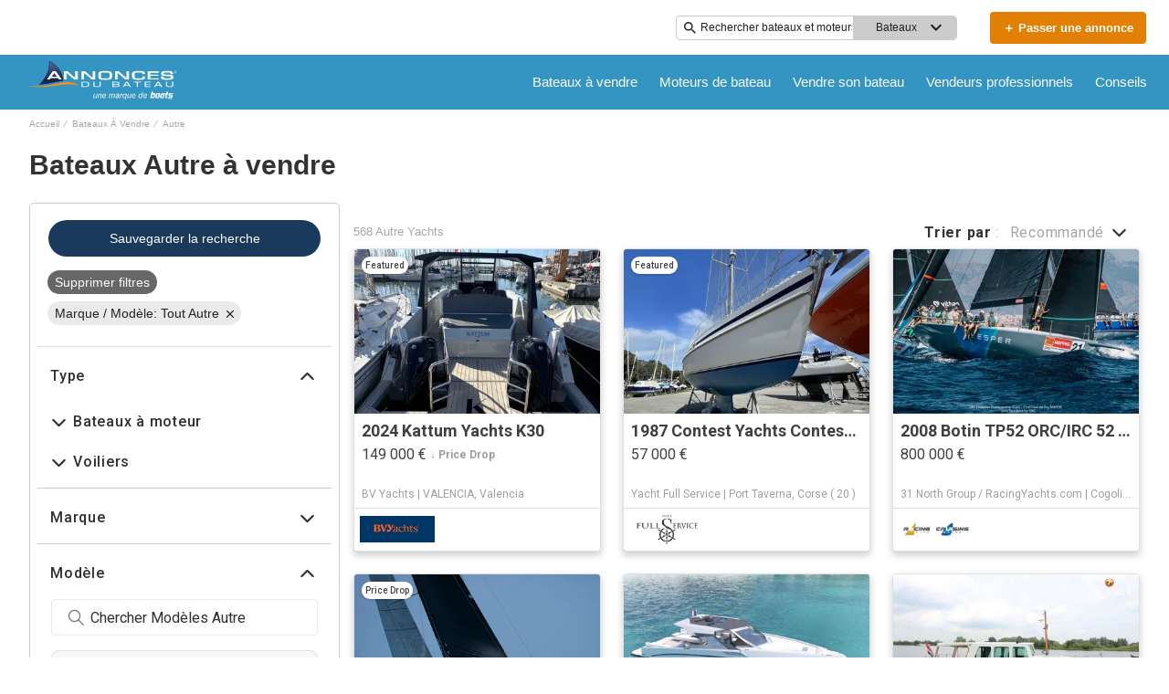

--- FILE ---
content_type: text/css
request_url: https://www.annoncesbateau.com/static/css/FooterFlexible-components-FooterDynamicLink.307f9c2e.chunk.css
body_size: 500
content:
.footer-links{background-color:var(--wl-content-background-color-default);border-top:1px solid var(--wl-border-color-default);width:100%}.footer-links-container{color:var(--wl-text-color-ten);display:flex;flex-direction:row;flex-wrap:nowrap;justify-content:space-evenly;max-width:var(--wl-max-content-width);font-size:var(--wl-font-size-medium);line-height:var(--wl-line-height-medium);margin:0 auto;padding-left:0;padding-right:0}.footer-links-container div{display:flex;flex-direction:column;overflow:hidden}.footer-links-container .quicklink-list{display:flex;flex-basis:25%;justify-content:flex-start;width:auto}.footer-links-container .quicklink-list h2{color:var(--wl-text-color-one);font-weight:700;font-size:var(--wl-font-size-large);padding:0}.footer-links-container .quicklink-list ul{margin:0;-webkit-padding-start:0;padding-inline-start:0}.footer-links-container .quicklink-list li{list-style:none}.footer-links-container .quicklink-list li a{color:var(--wl-text-color-ten);line-height:var(--wl-line-height-x-large)}.footer-links-container .quicklink-list li a:focus,.footer-links-container .quicklink-list li a:hover{color:var(--wl-text-color-eleven);text-decoration:underline}@media screen and (max-width:500px){.footer-links-container{display:inline-block;justify-content:space-between;padding-left:20px;padding-right:20px;padding-bottom:20px}.footer-links-container .quicklink-list{display:flex;width:100%}}@media screen and (min-width:768px){.footer-links-container{justify-content:space-between;padding-left:24px;padding-right:24px}}.footer-links-container img.logo{width:206px;height:27px;padding-top:16px}
/*# sourceMappingURL=FooterFlexible-components-FooterDynamicLink.307f9c2e.chunk.css.map */